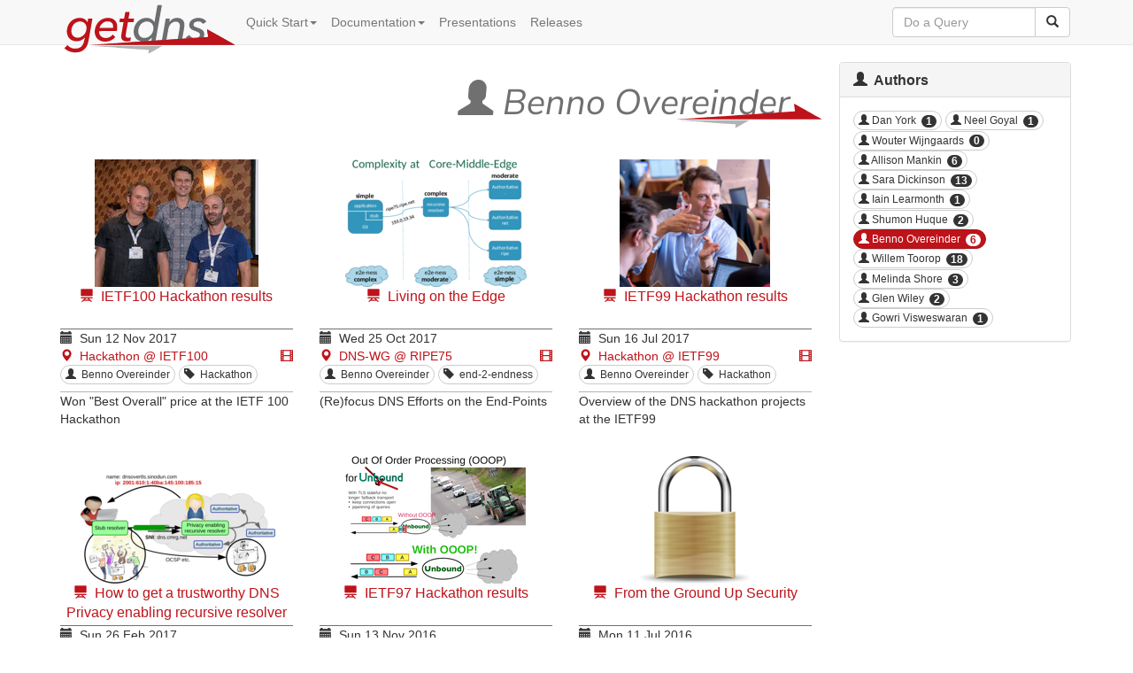

--- FILE ---
content_type: text/html
request_url: https://getdnsapi.org/authors/benno-overeinder/
body_size: 20805
content:

<!DOCTYPE html>
<html lang="en">
<head>
  <!-- Required meta tags always come first -->
  <meta charset="utf-8">
  <meta name="viewport" content="width=device-width, initial-scale=1, shrink-to-fit=no">
  <meta http-equiv="x-ua-compatible" content="ie=edge">
  <link rel="shortcut icon" type="image/x-icon" href="../../static/favicon.ico?h=e9ddf61d">
  <!-- Generated CSS, including Bootstrap -->
  <link rel="stylesheet" href="../../static/gen/styles.css?h=ea019913">
  <!-- Other things -->
  <link rel="stylesheet" href="../../static/pygments.css">
  <title>Benno Overeinder</title>
</head>
<body>
  
<nav class="navbar navbar-fixed-top navbar-default" role="navigation">
  <div class="container">
    <div class="navbar-header">
      <button type="button" class="navbar-toggle" data-toggle="collapse" data-target="#top-navbar">
        <span class="sr-only">Toggle navigation</span>
        <span class="icon-bar"></span>
        <span class="icon-bar"></span>
        <span class="icon-bar"></span>
      </button>
      <a class="navbar-brand" href="../../"><img height="64" src="../../static/logo.svg" alt="getdns API"></a>
    </div><!-- class="navbar-header" -->
    <div id="top-navbar" class="navbar-collapse collapse">
    <ul class="nav navbar-nav">
          
            
          <li class="nav-item dropdown ">
            <a class="nav-link dropdown-toggle" data-toggle="dropdown" href="../../quick-start/">Quick Start<span class="caret"></span></a>
            <ul class="dropdown-menu" role="menu">
            
              <li class="nav-item ">
                    
                  <a class="nav-link" href="../../quick-start/cmake-quick-start/">cmake Quick Start</a>
                
              </li>
            
              <li class="nav-item ">
                    
                  <a class="nav-link" href="/blog/categories/basic">Basic examples</a>
                
              </li>
            
              <li class="nav-item ">
                    
                  <a class="nav-link" href="https://dnsprivacy.org/wiki/x/JYAT">Stubby</a>
                
              </li>
            
              <li class="nav-item ">
                    
                  <a class="nav-link" href="/blog/getdns_query">getdns_query</a>
                
              </li>
            
              <li class="nav-item ">
                    
                  <a class="nav-link" href="/blog/json-pointers">Enhanced getdns data access</a>
                
              </li>
            
              <li class="nav-item ">
                    
                  <a class="nav-link" href="/query/">Do a Query</a>
                
              </li>
            
            </ul>
          </li>
        
      
            
          <li class="nav-item dropdown ">
            <a class="nav-link dropdown-toggle" data-toggle="dropdown" href="../../documentation/">Documentation<span class="caret"></span></a>
            <ul class="dropdown-menu" role="menu">
            
              <li class="nav-item ">
                    
                  <a class="nav-link" href="../../documentation/readme/">Readme</a>
                
              </li>
            
              <li class="nav-item ">
                    
                  <a class="nav-link" href="../../documentation/spec/">API Specification</a>
                
              </li>
            
              <li class="nav-item ">
                    
                  <a class="nav-link" href="../../documentation/manpages/">Manpages</a>
                
              </li>
            
              <li class="nav-item ">
                    
                  <a class="nav-link" href="/doxygen/">Doxygen documentation</a>
                
              </li>
            
              <li class="nav-item ">
                    
                  <a class="nav-link" href="https://getdns.readthedocs.org/">Python documentation</a>
                
              </li>
            
            </ul>
          </li>
        
      
            
          <li class="nav-item ">
            <a class="nav-link" href="../../presentations/">Presentations</a>
          </li>
        
      
            
          <li class="nav-item ">
            <a class="nav-link" href="../../releases/">Releases</a>
          </li>
        
      
    </ul>
    
      <div class="navbar-right hidequeryform">
        <form class="navbar-form" method="POST">
          <div class="input-group">
            <input type="text" name="hostname" class="form-control" placeholder="Do a Query">
          <span class="input-group-btn">
            <button type="submit" class="btn btn-default"><span class="glyphicon glyphicon-search"></span></button>
          </span>
          </div>
        </form>
      </div>
    
    </div><!-- class="navbar-collapse collapse" -->
  </div><!-- class="container" -->
</nav><!-- class="navbar navbar-fixed-top navbar-inverse" role="navigation" -->


  <div class="container">
    

    <div class="row row-offcanvas row-offcanvas-right">

      <div class="col-xs-12 col-sm-9">
        <p class="pull-right visible-xs">
          <button type="button" class="btn btn-primary btn-xs" data-toggle="offcanvas">Toggle nav</button>
        </p>
    
        
  
  
  
  
      
  <div class="row">
  <div class="col-lg-12 thing-header">
    
    <h1><span class="glyphicon glyphicon-user"></span> Benno Overeinder</h1>
    <img src="/static/gd-underline.svg">
  </div>
  </div>

      <div class="row thing-row image-thing-row">
        
          <div class="col-xs-6 col-md-4 small-thing">
            
  
      <a class="feature-img-link" href="
  ../../presentations/ietf100-hackathon/
">
      <div class="small-thing-header">
        
	  
	  
	    <img src="../../presentations/ietf100-hackathon/dns-best-overall@224x144.jpg">
	  
        

        <div class="small-thing-title">
          <span class="glyphicon glyphicon-blackboard"></span>&nbsp;&nbsp;IETF100 Hackathon results
        </div>
      </div>
      </a>
      <span class="glyphicon glyphicon-calendar"></span>&nbsp;&nbsp;Sun 12 Nov 2017<br>

    
      <a href="https://ietf.org/hackathon/100-hackathon.html"><span class="glyphicon glyphicon-map-marker"></span>&nbsp;&nbsp;Hackathon @ IETF100</a>
      
        <a style="float: right" href="https://www.youtube.com/watch?v=33XW5yzjtME&amp;t=1h10m10s"><span class="glyphicon glyphicon-film"></span></a>
      
      <br>
    
    
    
      
        
        <a class="btn btn-default btn-xs tag" href="../../authors/benno-overeinder/"><span class="glyphicon glyphicon-user"></span>&nbsp;&nbsp;Benno Overeinder</a>
      
    
    
      
        
        <a class="btn btn-default btn-xs tag" href="../../tags/hackathon/"><span class="glyphicon glyphicon-tag"></span>&nbsp;&nbsp;Hackathon</a>
      
    

    
      <div class="small-teaser">
        Won &#34;Best Overall&#34; price at the IETF 100 Hackathon
      </div>
    

          </div>
        
          <div class="col-xs-6 col-md-4 small-thing">
            
  
      <a class="feature-img-link" href="
  ../../presentations/living-on-the-edge/
">
      <div class="small-thing-header">
        
	  
	  
	    <img src="../../presentations/living-on-the-edge/edge-slide@224x144.png">
	  
        

        <div class="small-thing-title">
          <span class="glyphicon glyphicon-blackboard"></span>&nbsp;&nbsp;Living on the Edge
        </div>
      </div>
      </a>
      <span class="glyphicon glyphicon-calendar"></span>&nbsp;&nbsp;Wed 25 Oct 2017<br>

    
      <a href="https://ripe75.ripe.net/programme/meeting-plan/dns-wg/"><span class="glyphicon glyphicon-map-marker"></span>&nbsp;&nbsp;DNS-WG @ RIPE75</a>
      
        <a style="float: right" href="https://ripe75.ripe.net/archives/video/177/"><span class="glyphicon glyphicon-film"></span></a>
      
      <br>
    
    
    
      
        
        <a class="btn btn-default btn-xs tag" href="../../authors/benno-overeinder/"><span class="glyphicon glyphicon-user"></span>&nbsp;&nbsp;Benno Overeinder</a>
      
    
    
      
        
        <a class="btn btn-default btn-xs tag" href="../../tags/end-2-endness/"><span class="glyphicon glyphicon-tag"></span>&nbsp;&nbsp;end-2-endness</a>
      
    

    
      <div class="small-teaser">
        (Re)focus DNS Efforts on the End-Points
      </div>
    

          </div>
        
          <div class="col-xs-6 col-md-4 small-thing">
            
  
      <a class="feature-img-link" href="
  ../../presentations/ietf99-hackathon/
">
      <div class="small-thing-header">
        
	  
	  
	    <img src="../../presentations/ietf99-hackathon/benno-at-ietf99-hackathon@224x144.png">
	  
        

        <div class="small-thing-title">
          <span class="glyphicon glyphicon-blackboard"></span>&nbsp;&nbsp;IETF99 Hackathon results
        </div>
      </div>
      </a>
      <span class="glyphicon glyphicon-calendar"></span>&nbsp;&nbsp;Sun 16 Jul 2017<br>

    
      <a href="https://ietf.org/hackathon/99-hackathon.html"><span class="glyphicon glyphicon-map-marker"></span>&nbsp;&nbsp;Hackathon @ IETF99</a>
      
        <a style="float: right" href="https://www.youtube.com/watch?v=PDUTLf0icr4&amp;t=29m45s"><span class="glyphicon glyphicon-film"></span></a>
      
      <br>
    
    
    
      
        
        <a class="btn btn-default btn-xs tag" href="../../authors/benno-overeinder/"><span class="glyphicon glyphicon-user"></span>&nbsp;&nbsp;Benno Overeinder</a>
      
    
    
      
        
        <a class="btn btn-default btn-xs tag" href="../../tags/hackathon/"><span class="glyphicon glyphicon-tag"></span>&nbsp;&nbsp;Hackathon</a>
      
    

    
      <div class="small-teaser">
        Overview of the DNS hackathon projects at the IETF99
      </div>
    

          </div>
        
          <div class="col-xs-6 col-md-4 small-thing">
            
  
      <a class="feature-img-link" href="
  ../../presentations/how-to-get-a-trustworthy-dns-privacy-enabling-recursive-resolver/
">
      <div class="small-thing-header">
        
	  
	  
	    <img src="../../presentations/how-to-get-a-trustworthy-dns-privacy-enabling-recursive-resolver/ndss2017@224x144.png">
	  
        

        <div class="small-thing-title">
          <span class="glyphicon glyphicon-blackboard"></span>&nbsp;&nbsp;How to get a trustworthy DNS Privacy enabling recursive resolver
        </div>
      </div>
      </a>
      <span class="glyphicon glyphicon-calendar"></span>&nbsp;&nbsp;Sun 26 Feb 2017<br>

    
      <a href="https://www.internetsociety.org/events/ndss-symposium/ndss-symposium-2017/dns-privacy-workshop-2017-programme"><span class="glyphicon glyphicon-map-marker"></span>&nbsp;&nbsp;NDSS2017</a>
      
      <br>
    
    
    
      
        
        <a class="btn btn-default btn-xs tag" href="../../authors/willem-toorop/"><span class="glyphicon glyphicon-user"></span>&nbsp;&nbsp;Willem Toorop</a>
      
        
        <a class="btn btn-default btn-xs tag" href="../../authors/benno-overeinder/"><span class="glyphicon glyphicon-user"></span>&nbsp;&nbsp;Benno Overeinder</a>
      
        
        <a class="btn btn-default btn-xs tag" href="../../authors/melinda-shore/"><span class="glyphicon glyphicon-user"></span>&nbsp;&nbsp;Melinda Shore</a>
      
    
    
      
        
        <a class="btn btn-default btn-xs tag" href="../../tags/dns-privacy/"><span class="glyphicon glyphicon-tag"></span>&nbsp;&nbsp;DNS Privacy</a>
      
    

    
      <div class="small-teaser">
        Analysis of authentication mechanisms for DNS Privacy enabling recursive resolvers, presented at the NDSS2017
      </div>
    

          </div>
        
          <div class="col-xs-6 col-md-4 small-thing">
            
  
      <a class="feature-img-link" href="
  ../../presentations/ietf97-hackathon/
">
      <div class="small-thing-header">
        
	  
	  
	    <img src="../../presentations/ietf97-hackathon/ooop@224x144.png">
	  
        

        <div class="small-thing-title">
          <span class="glyphicon glyphicon-blackboard"></span>&nbsp;&nbsp;IETF97 Hackathon results
        </div>
      </div>
      </a>
      <span class="glyphicon glyphicon-calendar"></span>&nbsp;&nbsp;Sun 13 Nov 2016<br>

    
      <a href="https://ietf.org/hackathon/97-hackathon.html"><span class="glyphicon glyphicon-map-marker"></span>&nbsp;&nbsp;Hackathon @ IETF97</a>
      
        <a style="float: right" href="https://www.youtube.com/watch?v=nufMY-SlmQs&amp;t=55m9s"><span class="glyphicon glyphicon-film"></span></a>
      
      <br>
    
    
    
      
        
        <a class="btn btn-default btn-xs tag" href="../../authors/benno-overeinder/"><span class="glyphicon glyphicon-user"></span>&nbsp;&nbsp;Benno Overeinder</a>
      
    
    
      
        
        <a class="btn btn-default btn-xs tag" href="../../tags/hackathon/"><span class="glyphicon glyphicon-tag"></span>&nbsp;&nbsp;Hackathon</a>
      
    

    
      <div class="small-teaser">
        Overview of the DNS hackathon projects at the IETF97
      </div>
    

          </div>
        
          <div class="col-xs-6 col-md-4 small-thing">
            
  
      <a class="feature-img-link" href="
  ../../presentations/from-the-ground-up-security/
">
      <div class="small-thing-header">
        
	  
	  
	    <img src="../../presentations/from-the-ground-up-security/padlock@224x144.png">
	  
        

        <div class="small-thing-title">
          <span class="glyphicon glyphicon-blackboard"></span>&nbsp;&nbsp;From the Ground Up Security
        </div>
      </div>
      </a>
      <span class="glyphicon glyphicon-calendar"></span>&nbsp;&nbsp;Mon 11 Jul 2016<br>

    
      <a href="https://www.afnic.fr/fr/l-afnic-en-bref/agenda/182/show/jcsa16-journee-du-conseil-scientifique-de-l-afnic-2016.html"><span class="glyphicon glyphicon-map-marker"></span>&nbsp;&nbsp;JCSA16</a>
      
        <a style="float: right" href="https://www.youtube.com/watch?v=jUvYjfE1fpc&amp;t=5h55m16s"><span class="glyphicon glyphicon-film"></span></a>
      
      <br>
    
    
    
      
        
        <a class="btn btn-default btn-xs tag" href="../../authors/benno-overeinder/"><span class="glyphicon glyphicon-user"></span>&nbsp;&nbsp;Benno Overeinder</a>
      
    
    
      
        
        <a class="btn btn-default btn-xs tag" href="../../tags/end-2-endness/"><span class="glyphicon glyphicon-tag"></span>&nbsp;&nbsp;end-2-endness</a>
      
    

    
      <div class="small-teaser">
        How DNS(SEC) provides building blocks for security and privacy from the very first query
      </div>
    

          </div>
        
      </div>

  



      </div><!-- class="col-xs-12 col-sm-9" -->

      <div class="col-xs-6 col-sm-3 sidebar-offcanvas" id="sidebar" role="navigation">
	
	<div class="panel panel-query hidequeryresult">
	  <div class="panel-heading"><b>Query result</b></div>
	  <div class="panel-body">
	    QUERYSMALL
	  </div>
	</div>
	
        
  <div class="panel panel-default">
    <div class="panel-heading">
      <h1 class="panel-title"><a href="../../authors/"><span class="glyphicon glyphicon-user"></span>&nbsp;&nbsp;Authors</a></h1>
    </div>
    <div class="panel-body">
      
  
    
    <a href="../../authors/dan-york/" class="btn btn-default tag btn-xs">
      <span class="glyphicon glyphicon-user"></span> Dan York&nbsp;
      <span class="badge">
  
  1
</span>
    </a>

    
  
    
    <a href="../../authors/neel-goyal/" class="btn btn-default tag btn-xs">
      <span class="glyphicon glyphicon-user"></span> Neel Goyal&nbsp;
      <span class="badge">
  
  1
</span>
    </a>

    
  
    
    <a href="../../authors/wouter-wijngaards/" class="btn btn-default tag btn-xs">
      <span class="glyphicon glyphicon-user"></span> Wouter Wijngaards&nbsp;
      <span class="badge">
  
  0
</span>
    </a>

    
  
    
    <a href="../../authors/allison-mankin/" class="btn btn-default tag btn-xs">
      <span class="glyphicon glyphicon-user"></span> Allison Mankin&nbsp;
      <span class="badge">
  
  6
</span>
    </a>

    
  
    
    <a href="../../authors/sara-dickinson/" class="btn btn-default tag btn-xs">
      <span class="glyphicon glyphicon-user"></span> Sara Dickinson&nbsp;
      <span class="badge">
  
  13
</span>
    </a>

    
  
    
    <a href="../../authors/iain-learmonth/" class="btn btn-default tag btn-xs">
      <span class="glyphicon glyphicon-user"></span> Iain Learmonth&nbsp;
      <span class="badge">
  
  1
</span>
    </a>

    
  
    
    <a href="../../authors/shumon-huque/" class="btn btn-default tag btn-xs">
      <span class="glyphicon glyphicon-user"></span> Shumon Huque&nbsp;
      <span class="badge">
  
  2
</span>
    </a>

    
  
    
    <a href="../../authors/benno-overeinder/" class="btn btn-primary tag btn-xs">
      <span class="glyphicon glyphicon-user"></span> Benno Overeinder&nbsp;
      <span class="badge">
  
  6
</span>
    </a>

    
  
    
    <a href="../../authors/willem-toorop/" class="btn btn-default tag btn-xs">
      <span class="glyphicon glyphicon-user"></span> Willem Toorop&nbsp;
      <span class="badge">
  
  18
</span>
    </a>

    
  
    
    <a href="../../authors/melinda-shore/" class="btn btn-default tag btn-xs">
      <span class="glyphicon glyphicon-user"></span> Melinda Shore&nbsp;
      <span class="badge">
  
  3
</span>
    </a>

    
  
    
    <a href="../../authors/glen-wiley/" class="btn btn-default tag btn-xs">
      <span class="glyphicon glyphicon-user"></span> Glen Wiley&nbsp;
      <span class="badge">
  
  2
</span>
    </a>

    
  
    
    <a href="../../authors/gowri-visweswaran/" class="btn btn-default tag btn-xs">
      <span class="glyphicon glyphicon-user"></span> Gowri Visweswaran&nbsp;
      <span class="badge">
  
  1
</span>
    </a>

    
  

    </div>
  </div>


      </div><!-- class="col-xs-6 col-sm-3 sidebar-offcanvas" id="sidebar" -->

    </div><!-- class="row row-offcanvas row-offcanvas-right" -->
    
  </div><!-- class="container" -->
  
<nav class="navbar navbar-default navbar-static-bottom">
  <div class="container">
    <div class="navbar-header">
      <button type="button" class="navbar-toggle collapsed" data-toggle="collapse" data-target="#bottom-navbar">
        <span class="sr-only">Toggle navigation</span>
        <span class="icon-bar"></span>
        <span class="icon-bar"></span>
        <span class="icon-bar"></span>
      </button>
    </div>
    <div id="bottom-navbar" class="navbar-collapse collapse">
    <div class="navbar-left social-bar">
       <a href="https://github.com/getdnsapi/getdns"><img src="/static/github.png"></a>
       <a href="https://repology.org/metapackage/getdns/versions"><img src="/static/repology.png"></a>
       <a href="https://twitter.com/getdnsapi"><img src="/static/twitter.png"></a>
       <a href="mailto:team@getdnsapi.net"><img src="/static/at.png"></a>
    </div>
    <p class="navbar-text navbar-right">&copy; Copyright 2017 by the <a class="navbar-link" href="mailto:team@getdnsapi.net">getdns team</a>.</p>
    <ul class="nav navbar-nav navbar-right">
          
            
          <li class="nav-item ">
            <a class="nav-link" href="../../blog/">All posts</a>
          </li>
        
      
            
          <li class="nav-item ">
            <a class="nav-link" href="../../bindings/">All bindings</a>
          </li>
        
      
            
          <li class="nav-item dropup">
            <a class="nav-link dropdown-toggle" data-toggle="dropdown" href="../../contact/">Contact<span class="caret"></span></a>
            <ul class="dropdown-menu" role="menu">
            
              <li class="nav-item ">
                
                  <a class="nav-link" href="https://github.com/getdnsapi/getdns/issues">Submit a bug report</a>
                
              </li>
            
              <li class="nav-item ">
                
                  <a class="nav-link" href="https://www.mailmanlists.net/">Mailing lists are hosted by MailmanLists</a>
                
              </li>
            
              <li class="nav-item ">
                
                  <a class="nav-link" href="https://lists.getdnsapi.net/mailman/listinfo/users">Subscribe to the users mailing-list</a>
                
              </li>
            
              <li class="nav-item ">
                
                  <a class="nav-link" href="mailto:team@getdnsapi.net">Email us: team@getdnsapi.net</a>
                
              </li>
            
            </ul>
          </li>
        
      
    </ul>
    </div>
  </div>
</nav>

  <script type=text/javascript src="../../static/gen/app.js?h=47d9634c" charset="utf-8"></script>
</body>
</html>



--- FILE ---
content_type: text/css
request_url: https://getdnsapi.org/static/pygments.css
body_size: 3613
content:
.hll { background-color: #ffffcc }
.c { color: #8f5902; font-style: italic } /* Comment */
.err { color: #a40000; border: 1px solid #ef2929 } /* Error */
.g { color: #000000 } /* Generic */
.k { color: #204a87; font-weight: bold } /* Keyword */
.l { color: #000000 } /* Literal */
.n { color: #000000 } /* Name */
.o { color: #ce5c00; font-weight: bold } /* Operator */
.x { color: #000000 } /* Other */
.p { color: #000000; font-weight: bold } /* Punctuation */
.ch { color: #8f5902; font-style: italic } /* Comment.Hashbang */
.cm { color: #8f5902; font-style: italic } /* Comment.Multiline */
.cp { color: #8f5902; font-style: italic } /* Comment.Preproc */
.cpf { color: #8f5902; font-style: italic } /* Comment.PreprocFile */
.c1 { color: #8f5902; font-style: italic } /* Comment.Single */
.cs { color: #8f5902; font-style: italic } /* Comment.Special */
.gd { color: #a40000 } /* Generic.Deleted */
.ge { color: #000000; font-style: italic } /* Generic.Emph */
.gr { color: #ef2929 } /* Generic.Error */
.gh { color: #000080; font-weight: bold } /* Generic.Heading */
.gi { color: #00A000 } /* Generic.Inserted */
.go { color: #000000; font-style: italic } /* Generic.Output */
.gp { color: #8f5902 } /* Generic.Prompt */
.gs { color: #000000; font-weight: bold } /* Generic.Strong */
.gu { color: #800080; font-weight: bold } /* Generic.Subheading */
.gt { color: #a40000; font-weight: bold } /* Generic.Traceback */
.kc { color: #204a87; font-weight: bold } /* Keyword.Constant */
.kd { color: #204a87; font-weight: bold } /* Keyword.Declaration */
.kn { color: #204a87; font-weight: bold } /* Keyword.Namespace */
.kp { color: #204a87; font-weight: bold } /* Keyword.Pseudo */
.kr { color: #204a87; font-weight: bold } /* Keyword.Reserved */
.kt { color: #204a87; font-weight: bold } /* Keyword.Type */
.ld { color: #000000 } /* Literal.Date */
.m { color: #0000cf; font-weight: bold } /* Literal.Number */
.s { color: #4e9a06 } /* Literal.String */
.na { color: #c4a000 } /* Name.Attribute */
.nb { color: #204a87 } /* Name.Builtin */
.nc { color: #000000 } /* Name.Class */
.no { color: #000000 } /* Name.Constant */
.nd { color: #5c35cc; font-weight: bold } /* Name.Decorator */
.ni { color: #ce5c00 } /* Name.Entity */
.ne { color: #cc0000; font-weight: bold } /* Name.Exception */
.nf { color: #000000 } /* Name.Function */
.nl { color: #f57900 } /* Name.Label */
.nn { color: #000000 } /* Name.Namespace */
.nx { color: #000000 } /* Name.Other */
.py { color: #000000 } /* Name.Property */
.nt { color: #204a87; font-weight: bold } /* Name.Tag */
.nv { color: #000000 } /* Name.Variable */
.ow { color: #204a87; font-weight: bold } /* Operator.Word */
.w { color: #f8f8f8; text-decoration: underline } /* Text.Whitespace */
.mb { color: #0000cf; font-weight: bold } /* Literal.Number.Bin */
.mf { color: #0000cf; font-weight: bold } /* Literal.Number.Float */
.mh { color: #0000cf; font-weight: bold } /* Literal.Number.Hex */
.mi { color: #0000cf; font-weight: bold } /* Literal.Number.Integer */
.mo { color: #0000cf; font-weight: bold } /* Literal.Number.Oct */
.sb { color: #4e9a06 } /* Literal.String.Backtick */
.sc { color: #4e9a06 } /* Literal.String.Char */
.sd { color: #8f5902; font-style: italic } /* Literal.String.Doc */
.s2 { color: #4e9a06 } /* Literal.String.Double */
.se { color: #4e9a06 } /* Literal.String.Escape */
.sh { color: #4e9a06 } /* Literal.String.Heredoc */
.si { color: #4e9a06 } /* Literal.String.Interpol */
.sx { color: #4e9a06 } /* Literal.String.Other */
.sr { color: #4e9a06 } /* Literal.String.Regex */
.s1 { color: #4e9a06 } /* Literal.String.Single */
.ss { color: #4e9a06 } /* Literal.String.Symbol */
.bp { color: #3465a4 } /* Name.Builtin.Pseudo */
.vc { color: #000000 } /* Name.Variable.Class */
.vg { color: #000000 } /* Name.Variable.Global */
.vi { color: #000000 } /* Name.Variable.Instance */
.il { color: #0000cf; font-weight: bold } /* Literal.Number.Integer.Long */

--- FILE ---
content_type: image/svg+xml
request_url: https://getdnsapi.org/static/gd-underline.svg
body_size: 2037
content:
<?xml version="1.0" encoding="UTF-8" standalone="no"?>
<svg
   xmlns:dc="http://purl.org/dc/elements/1.1/"
   xmlns:cc="http://creativecommons.org/ns#"
   xmlns:rdf="http://www.w3.org/1999/02/22-rdf-syntax-ns#"
   xmlns:svg="http://www.w3.org/2000/svg"
   xmlns="http://www.w3.org/2000/svg"
   id="svg2"
   version="1.1"
   width="450"
   height="144"
   viewBox="0 0 450 144">
  <metadata
     id="metadata8">
    <rdf:RDF>
      <cc:Work
         rdf:about="">
        <dc:format>image/svg+xml</dc:format>
        <dc:type
           rdf:resource="http://purl.org/dc/dcmitype/StillImage" />
        <dc:title></dc:title>
      </cc:Work>
    </rdf:RDF>
  </metadata>
  <defs
     id="defs6">
    <clipPath
       clipPathUnits="userSpaceOnUse"
       id="clipPath3243">
      <rect
         style="opacity:1;fill:#999999;fill-opacity:1;fill-rule:nonzero"
         id="rect3245"
         width="235.5"
         height="57"
         x="207.75"
         y="272.25" />
    </clipPath>
    <clipPath
       clipPathUnits="userSpaceOnUse"
       id="clipPath3243-6">
      <rect
         style="opacity:1;fill:#999999;fill-opacity:1;fill-rule:nonzero"
         id="rect3245-7"
         width="235.5"
         height="57"
         x="207.75"
         y="272.25" />
    </clipPath>
  </defs>
  <path
     id="path3207"
     d="m 71.22868,114.11342 c 0.4125,-0.0532 68.1825,-4.57726 150.6,-10.05353 82.4175,-5.476275 149.88783,-9.984129 149.93409,-10.017459 0.0462,-0.03333 -0.6009,-4.415622 -1.43808,-9.738432 -0.83721,-5.322807 -1.46646,-9.733539 -1.39839,-9.801621 0.12237,-0.122355 70.28682,39.041892 70.83738,39.539852 0.15891,0.14372 -81.47301,0.23788 -184.5,0.21282 -101.63175,-0.0247 -184.4475,-0.0884 -184.035,-0.14163 z"
     style="fill:#be131a" />
  <g
     id="g3205-5"
     transform="translate(-77.394781,120.52763)">
    <path
       style="fill:#b3b3b3"
       d="m 297.66457,11.160952 c 0.41114,-2.6389198 0.68807,-4.8562698 0.6154,-4.9274498 -0.0727,-0.0712 -17.68211,-1.29023 -39.13211,-2.70898 -21.45,-1.41875 -40.0125,-2.64841001 -41.25,-2.73256001 -1.2375,-0.0842 -17.64,-1.16394 -36.45,-2.39951999 -18.81,-1.23558 -34.4025,-2.3011 -34.65,-2.36784 -0.2475,-0.0667 41.3325,-0.0478 92.4,0.0422 51.0675,0.0899 92.87448,0.18089 92.9044,0.20211 0.0579,0.041 -34.59163,19.4739598 -34.9651,19.6099298 -0.12106,0.0441 0.11628,-2.07897 0.52741,-4.71788 z"
       id="path3209-35" />
  </g>
</svg>


--- FILE ---
content_type: image/svg+xml
request_url: https://getdnsapi.org/static/logo.svg
body_size: 10542
content:
<?xml version="1.0" encoding="UTF-8" standalone="no"?>
<svg
   xmlns:dc="http://purl.org/dc/elements/1.1/"
   xmlns:cc="http://creativecommons.org/ns#"
   xmlns:rdf="http://www.w3.org/1999/02/22-rdf-syntax-ns#"
   xmlns:svg="http://www.w3.org/2000/svg"
   xmlns="http://www.w3.org/2000/svg"
   viewBox="0 0 450 144"
   height="144"
   width="450"
   version="1.1"
   id="svg2">
  <metadata
     id="metadata8">
    <rdf:RDF>
      <cc:Work
         rdf:about="">
        <dc:format>image/svg+xml</dc:format>
        <dc:type
           rdf:resource="http://purl.org/dc/dcmitype/StillImage" />
        <dc:title></dc:title>
      </cc:Work>
    </rdf:RDF>
  </metadata>
  <defs
     id="defs6">
    <clipPath
       id="clipPath3243"
       clipPathUnits="userSpaceOnUse">
      <rect
         y="272.25"
         x="207.75"
         height="57"
         width="235.5"
         id="rect3245"
         style="opacity:1;fill:#999999;fill-opacity:1;fill-rule:nonzero" />
    </clipPath>
    <clipPath
       id="clipPath3243-6"
       clipPathUnits="userSpaceOnUse">
      <rect
         y="272.25"
         x="207.75"
         height="57"
         width="235.5"
         id="rect3245-7"
         style="opacity:1;fill:#999999;fill-opacity:1;fill-rule:nonzero" />
    </clipPath>
  </defs>
  <path
     style="fill:#6c6d70"
     d="m 201.12868,105.30046 c 0.0825,-0.022 -0.5925,-0.23641 -1.5,-0.47654 -2.32535,-0.61529 -6.12164,-2.49748 -8.3069,-4.11855 -3.84576,-2.852852 -6.95251,-7.751627 -8.24177,-12.995756 -1.32927,-5.406843 -0.71678,-13.9389 1.43426,-19.979715 5.25057,-14.745207 18.68105,-23.656209 33.38064,-22.147746 7.15393,0.73413 13.31353,4.277559 16.17405,9.304425 0.59462,1.044936 0.98674,1.478751 1.08468,1.2 0.0844,-0.240117 1.7845,-9.819078 3.7781,-21.286578 1.9936,-11.4675 3.69507,-21.08625 3.78105,-21.375 0.14158,-0.475509 0.68082,-0.525 5.72017,-0.525 l 5.56385,0 -0.19447,1.275 c -0.10695,0.70125 -3.68058,20.9175 -7.94139,44.925 -4.2608,24.0075 -7.72136,43.68352 -7.69012,43.72448 0.12543,0.16445 15.62438,-0.93155 15.84228,-1.12028 0.12893,-0.11168 0.89591,-3.97206 1.70439,-8.578626 5.17708,-29.498004 7.20245,-41.294229 7.36159,-42.875574 0.3524,-3.501798 -0.28478,-3.15 5.7053,-3.15 4.07797,0 5.24429,0.08593 5.24429,0.386403 0,0.21252 -0.20142,2.00127 -0.4476,3.975 -0.62437,5.005737 -0.63861,4.956267 0.84837,2.9466 4.82498,-6.521016 12.41737,-9.741324 20.79366,-8.819619 3.45459,0.380136 5.03715,0.815079 7.5129,2.064843 3.69825,1.866867 6.59322,5.422842 7.97565,9.796773 0.55077,1.742514 0.65979,2.763903 0.6405,6 -0.021,3.546843 -0.27366,5.295402 -2.78856,19.309794 -1.52094,8.475387 -2.71596,15.459168 -2.65563,15.519507 0.0604,0.06034 2.50494,-0.05657 5.43246,-0.259794 l 5.32272,-0.369507 -0.90891,-1.2 c -0.49986,-0.66 -0.91263,-1.303965 -0.91722,-1.43103 -0.01,-0.269922 8.46744,-5.91897 8.88225,-5.91897 0.15402,0 0.50955,0.388503 0.79002,0.86334 0.89442,1.514106 4.05471,4.175088 6.14553,5.174553 2.42832,1.160805 4.62408,1.357785 10.31175,0.925053 3.43215,-0.261126 3.96474,-0.382461 5.67123,-1.292019 3.22347,-1.718088 4.65102,-4.641432 3.90168,-7.989858 -0.72816,-3.253782 -3.27702,-4.991259 -11.5608,-7.880655 -8.80197,-3.070146 -12.0447,-5.232657 -14.10867,-9.408798 -1.87761,-3.799113 -1.779,-8.900295 0.25314,-13.091616 1.46547,-3.022626 4.72095,-6.112701 8.30553,-7.883544 11.27691,-5.571009 26.30649,-3.372108 32.43531,4.745442 0.73641,0.97536 1.14495,1.77312 0.98604,1.925376 -0.14925,0.142983 -2.11014,1.473369 -4.35753,2.956413 l -4.08618,2.696439 -1.116,-1.463391 c -1.36632,-1.791612 -4.16535,-3.707301 -6.42495,-4.397301 -3.46116,-1.0569 -9.0888,-0.536376 -12.38577,1.145607 -2.96373,1.511985 -4.54293,4.64997 -3.86487,7.679847 0.70113,3.132915 2.00367,3.985215 10.22535,6.690723 10.36521,3.410895 14.54217,6.516132 16.22718,12.063618 0.54012,1.77822 0.61224,2.615889 0.49401,5.736528 -0.0971,2.560911 -0.29841,4.03944 -0.67308,4.94169 -0.29403,0.708096 -0.48381,1.338246 -0.42174,1.400334 0.14796,0.147951 11.01954,-0.590628 11.16846,-0.758748 0.0629,-0.07097 -0.56487,-4.415736 -1.39497,-9.655041 -0.83007,-5.239305 -1.42545,-9.609798 -1.32303,-9.712206 0.13989,-0.139905 65.66661,36.305054 70.56177,39.245374 0.86763,0.52116 -5.77215,0.53936 -184.65,0.50619 -156.00803,-3.61624 -234.05571,5.69028 -53.7,-8.96289 z m 22.79182,-1.45241 3.14182,-0.19805 0.66448,-3.9 c 0.36547,-2.145 0.6729,-4.080873 0.68318,-4.30194 0.0103,-0.221067 -0.50014,0.251433 -1.13429,1.05 -2.3028,2.899875 -5.11655,5.09191 -8.80519,6.85965 l -2.18401,1.04666 2.2461,-0.17914 c 1.23535,-0.0985 3.65991,-0.26826 5.38791,-0.37718 z m 57.45818,-3.83196 c 6.93,-0.441014 12.69092,-0.883799 12.80204,-0.983966 0.11112,-0.10017 1.38279,-6.864624 2.82593,-15.032124 2.95988,-16.751517 3.12821,-18.672312 1.96709,-22.447272 -0.92126,-2.995092 -2.95444,-5.151771 -5.59506,-5.934897 -2.30478,-0.683523 -6.90101,-0.710706 -9.02201,-0.05336 -5.07945,1.574253 -9.74416,6.080358 -11.97323,11.566131 -1.2846,3.161409 -1.86308,5.816679 -4.19808,19.269393 -1.24581,7.1775 -2.34525,13.438623 -2.44321,13.913605 l -0.1781,0.8636 1.60731,-0.17963 c 0.88403,-0.0988 7.27732,-0.54047 14.20732,-0.98148 z M 215.1863,95.691579 c 9.79308,-2.7138 16.71922,-11.879445 17.3361,-22.941579 0.48019,-8.610975 -3.5308,-14.803503 -11.29372,-17.436252 -2.21847,-0.752382 -7.73109,-0.765579 -10.5,-0.02514 -7.79902,2.085561 -13.50756,8.218701 -15.81964,16.996287 -1.08355,4.113612 -1.14001,9.974127 -0.12731,13.215102 1.68746,5.400414 5.24091,8.97879 10.24695,10.318833 2.51226,0.672495 7.49698,0.610047 10.15762,-0.127251 z"
     id="path3209" />
  <path
     style="fill:#be131a"
     d="m 27.387431,132.87842 c -7.644633,-1.12285 -15.591155,-4.8129 -19.8654317,-9.2247 l -1.15668,-1.19391 3.6695597,-3.9299 c 2.018257,-2.16145 3.783472,-3.92991 3.922699,-3.92991 0.139226,0 0.560931,0.42102 0.937121,0.93559 1.080225,1.4776 4.61359,4.08899 7.276862,5.37809 3.959414,1.91646 6.492117,2.4591 11.557119,2.47612 5.18505,0.0174 7.378386,-0.43069 11.1,-2.26785 4.794297,-2.36669 8.183253,-6.56637 10.34673,-12.82195 0.924909,-2.67433 3.281589,-13.17168 3.016569,-13.4367 -0.04802,-0.04803 -0.65292,0.588228 -1.34421,1.4139 -1.589838,1.898889 -4.406289,4.14553 -6.919089,5.51926 -7.794771,4.26135 -18.403656,4.07897 -26.205178,-0.4505 -2.794745,-1.622597 -6.366657,-5.2037 -7.847001,-7.867193 C 12.378591,87.185187 11.539397,78.819015 13.59845,70.7682 16.893503,57.884667 26.547317,48.363822 38.686066,46.026141 c 3.838101,-0.739143 9.732165,-0.671466 12.892614,0.148035 5.373816,1.393425 9.89586,4.518651 12.214842,8.441796 0.676107,1.143807 1.171902,1.718388 1.259826,1.460034 C 65.133088,55.841703 65.516089,53.76 65.90446,51.45 l 0.706128,-4.2 5.466468,-0.08179 5.466468,-0.0818 -0.154659,0.681798 C 77.3038,48.143193 75.065854,60.87 72.415651,76.05 c -2.650206,15.18 -5.08737,28.68 -5.415921,30 -3.083523,12.38848 -7.836387,19.23712 -16.410588,23.64684 -3.1749,1.63285 -5.894781,2.49649 -9.660462,3.06748 -3.06279,0.46441 -10.717173,0.5289 -13.541248,0.1141 z M 46.47868,94.66824 C 53.793778,92.206092 59.154814,86.393403 61.495321,78.386496 62.521012,74.877591 62.772568,70.310085 62.111422,67.2 60.730846,60.705651 55.880404,55.954491 49.538956,54.884865 c -5.806842,-0.979449 -11.847372,0.542433 -16.753674,4.221006 -7.857828,5.891526 -11.335781,19.577361 -7.143871,28.111311 1.622199,3.302493 4.867558,6.285519 8.100076,7.445322 2.34936,0.842931 3.661482,1.013004 7.037193,0.912141 2.605008,-0.07784 3.805449,-0.268728 5.7,-0.906405 z m 24.75,19.44518 c 0.4125,-0.0532 68.1825,-4.57726 150.6,-10.05353 82.4175,-5.476275 149.88783,-9.984129 149.93409,-10.017459 0.0462,-0.03333 -0.6009,-4.415622 -1.43808,-9.738432 -0.83721,-5.322807 -1.46646,-9.733539 -1.39839,-9.801621 0.12237,-0.122355 70.28682,39.041892 70.83738,39.539852 0.15891,0.14372 -81.47301,0.23788 -184.5,0.21282 -101.63175,-0.0247 -184.4475,-0.0884 -184.035,-0.14163 z m 33.43263,-8.64847 C 90.266509,103.22785 81.935857,92.059122 83.502412,77.097657 c 0.896016,-8.557428 4.507074,-16.465419 10.049565,-22.007913 6.956553,-6.956553 16.731083,-10.475985 26.371483,-9.49536 6.45199,0.656298 10.88323,2.565384 14.67325,6.321597 2.53629,2.513667 4.21968,5.49159 5.24817,9.284019 0.66894,2.466624 0.73367,10.82478 0.11557,14.923113 l -0.41823,2.773113 -22.53177,0.07689 -22.53177,0.07688 -0.09076,1.751526 c -0.286707,5.532801 3.19008,11.26428 8.38336,13.819962 3.82988,1.884738 7.92447,2.389932 12.5574,1.549344 4.46913,-0.810867 8.52297,-2.993802 11.9805,-6.451332 l 1.81539,-1.815387 3.15205,3.035973 c 1.73364,1.669788 3.15206,3.151011 3.15206,3.291612 0,0.407085 -3.269,3.519207 -5.4,5.140863 -2.53901,1.932139 -7.91638,4.542409 -10.95,5.315329 -4.81481,1.22673 -9.79629,1.49523 -14.41737,0.77706 z m 25.36737,-37.633348 c 0,-3.639312 -0.72439,-6.241278 -2.32967,-8.368092 -2.91135,-3.857196 -6.72285,-5.370771 -12.82033,-5.091054 -4.91475,0.225462 -8.86341,1.927719 -12.68431,5.468178 -2.85869,2.648868 -5.682638,7.163007 -6.246002,9.984366 l -0.194688,0.975 17.1375,0 17.1375,0 0,-2.968398 z m 31.65,37.279588 c -4.81451,-0.748 -8.58393,-3.162 -10.0187,-6.416143 -0.85465,-1.938405 -1.28286,-5.078841 -1.05633,-7.74702 0.10732,-1.263915 1.46184,-9.404523 3.01007,-18.09024 1.54823,-8.685717 2.81496,-16.006422 2.81496,-16.268232 0,-0.41382 -0.69835,-0.486705 -5.34446,-0.557787 L 145.73975,55.95 146.42924,52.2 c 0.37923,-2.0625 0.76181,-4.05375 0.85018,-4.425 0.1592,-0.668724 0.21037,-0.675 5.50479,-0.675 l 5.34409,0 1.27958,-7.575 c 0.70376,-4.16625 1.34849,-7.87875 1.43271,-8.25 0.152,-0.669981 0.19416,-0.675 5.67061,-0.675 3.03461,0 5.51742,0.03375 5.51734,0.075 -7e-5,0.04125 -0.60751,3.5175 -1.34986,7.725 -0.74235,4.2075 -1.34979,7.88625 -1.34987,8.175 -1.2e-4,0.485181 0.53712,0.525 7.08326,0.525 l 7.08338,0 -0.17177,0.975 c -0.0945,0.53625 -0.46194,2.558841 -0.81658,4.494648 l -0.6448,3.519648 -7.08501,0.08035 -7.08501,0.08035 -2.79919,15.3 c -3.02232,16.519587 -3.38475,19.804299 -2.38869,21.64851 0.67689,1.253259 1.82308,2.12358 3.33844,2.534916 1.64934,0.447705 6.32363,0.18042 7.8069,-0.446409 0.64409,-0.272193 1.20319,-0.459372 1.24246,-0.415956 0.24321,0.268881 -0.85093,8.797913 -1.1528,8.986363 -1.36347,0.85116 -9.325,1.6788 -12.06072,1.25377 z"
     id="path3207" />
  <g
     transform="translate(-77.394781,120.52763)"
     id="g3205-5">
    <path
       id="path3209-35"
       d="m 297.66457,11.160952 c 0.41114,-2.6389198 0.68807,-4.8562698 0.6154,-4.9274498 -0.0727,-0.0712 -17.68211,-1.29023 -39.13211,-2.70898 -21.45,-1.41875 -40.0125,-2.64841001 -41.25,-2.73256001 -1.2375,-0.0842 -17.64,-1.16394 -36.45,-2.39951999 -18.81,-1.23558 -34.4025,-2.3011 -34.65,-2.36784 -0.2475,-0.0667 41.3325,-0.0478 92.4,0.0422 51.0675,0.0899 92.87448,0.18089 92.9044,0.20211 0.0579,0.041 -34.59163,19.4739598 -34.9651,19.6099298 -0.12106,0.0441 0.11628,-2.07897 0.52741,-4.71788 z"
       style="fill:#b3b3b3" />
  </g>
</svg>
